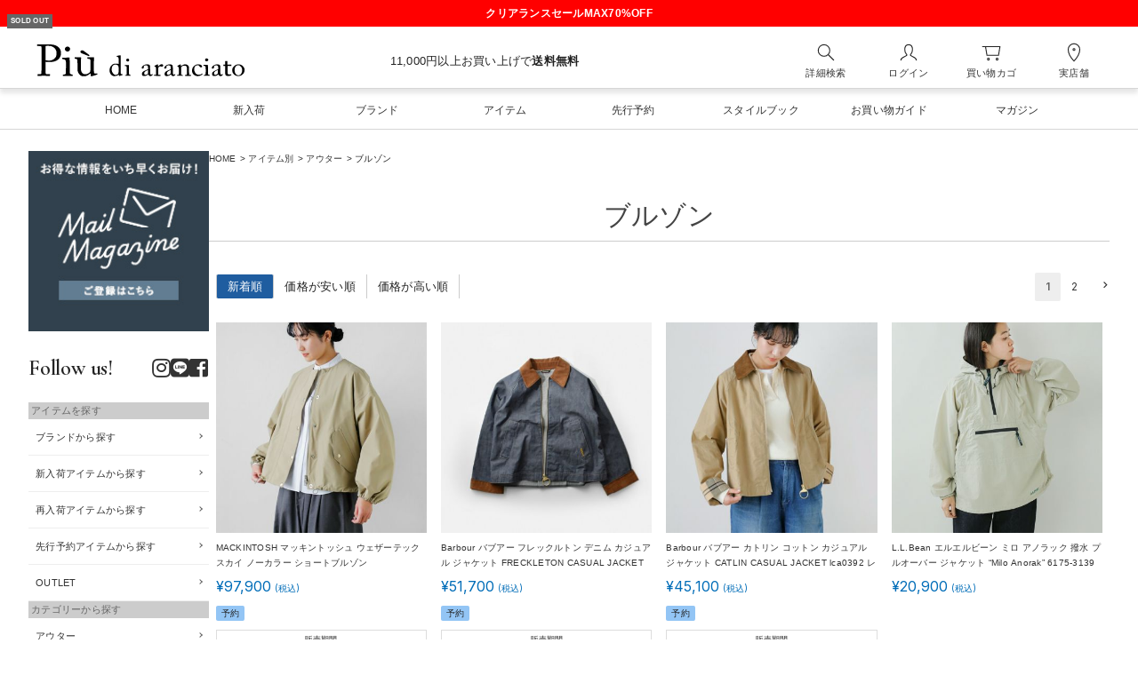

--- FILE ---
content_type: text/css
request_url: https://www.piudi.jp/s/css/piu_main.css
body_size: 5775
content:
@charset "utf-8";


@import url("../assets/css/tmpl_header.css");
@import url("../assets/css/tmpl_footer.css");
@import url("../assets/css/parts_btn.css");



* {
    font-size: 13px;
    font-family: "メイリオ", "Meiryo", "ヒラギノ角ゴ Pro W3", "Hiragino Kaku Gothic Pro", "ＭＳ Ｐゴシック", "MS PGothic", Sans-Serif;
    margin: 0;
    padding: 0;
    word-break: break-word;

}

body {

    letter-spacing: 0.025rem;
    background: #FFF;
}

ul {
    list-style: none;
}

a:link,
a:visited,
a:hover,
a:active {
    color: #333;
    text-decoration: none;
}


a:hover {
    text-decoration: none;
    transition-property: all;
    transition-duration: 0.2s;
    transition-timing-function: linear;
    transition-delay: 0s;
    opacity: 0.7;
}


.tac {
    text-align: center;
}



@media screen and (min-width:1024px) {

    .dispPC {
        display: block;
    }

    .dispSP {
        display: none;
    }


    header.dispPC {
        padding: 1.6rem 0 .8rem;
        margin-bottom: .2rem;
    }


}




@media (min-width: 767.98px) and (max-width: 1023px) {

    .dispPC {
        display: block;
    }

    .dispSP {
        display: none;
    }

    header.dispPC {
        padding: 1.6rem 0 .8rem;
        margin-bottom: .2rem;
    }


}


@media (max-width: 767.98px) {

    nav.gnav,
    .dispPC {
        display: none;
    }

    .dispSP {
        display: block;
    }


    /* メニューオープン時に背景をぼやかす */
    body.backposition .footer,
    body.backposition .fs-l-main,
    body.backposition .gnav,
    body.backposition .header_news,
    body.backposition .header,
    body.backposition .header2,
    body.backposition .header3,
    body.backposition .bNavi,
    body.backposition .main_contents {
        filter: blur(8px);
    }



}



/* マージン */
.mB10 {
    margin-bottom: 10px
}

.mB20 {
    margin-bottom: 20px
}

.mB30 {
    margin-bottom: 30px
}

.mB40 {
    margin-bottom: 40px
}

.mB50 {
    margin-bottom: 50px
}

.mB60 {
    margin-bottom: 60px
}

.mB80 {
    margin-bottom: 80px
}


.mB100 {
    margin-bottom: 100px
}

.mL10 {
    margin-left: 10px
}

.mL20 {
    margin-left: 20px
}

.mL30 {
    margin-left: 30px
}

.mL40 {
    margin-left: 40px
}

.mL50 {
    margin-left: 50px
}

.mL60 {
    margin-left: 60px
}

.mL80 {
    margin-left: 80px
}

.mT10 {
    margin-top: 10px
}

.mT20 {
    margin-top: 20px
}

.mT30 {
    margin-top: 30px
}

.mT40 {
    margin-top: 40px
}

.mT50 {
    margin-top: 50px
}

.mT60 {
    margin-top: 60px
}

.mT80 {
    margin-top: 80px
}


.mT100 {
    margin-top: 100px
}

.mAuto {
    margin-left: auto;
    margin-right: auto;
}

/* 行揃え */
.taC {
    text-align: center;
}

.taR {
    text-align: right;
}

.taL {
    text-align: left;
}


/* テキスト装飾 */
.fwB {
    font-weight: bold;
}

.red {
    color: #ff0000;
}


/* リスト前 →アイコン */

.ico-arrow::before,
.ico-arrow::after {
    position: absolute;
    top: 0;
    bottom: 0;
    left: 0;
    margin: auto;
    content: "";
    vertical-align: middle;
}

.ico-arrow__attached::before {
    left: 0rem;
    width: .8rem;
    height: 1px;
    background: #999;
}

.ico-arrow__attached::after {
    left: .4rem;
    width: 0.3rem;
    height: 0.3rem;
    border-top: 1px solid #999;
    border-right: 1px solid #999;
    -webkit-transform: rotate(45deg);
    transform: rotate(45deg);
}


/* CLOSEアイコン */
.SP_menu .ico-close {
    left: 0rem;
    top: 0rem;
}

.ico-close {
    position: absolute;
    width: 4rem;
    height: 4rem;
    border-radius: 50%;
    cursor: pointer;
    z-index: 1000;
    background: #222;
    opacity: 0.7;
}

.ico-close__inner {
    position: relative;
    padding: 1rem;
}

.ico-close__inner span {
    position: absolute;
    width: 50%;
    height: 1px;
    background-color: #fff;
}

.ico-close__inner span:nth-child(1) {
    top: 1.9rem;
    left: 1rem;
    transform: rotate(45deg);
}

.ico-close__inner span:nth-child(2) {
    top: 1.9rem;
    left: 1rem;
    transform: rotate(-45deg);
}





/****************

main

****************/


.main_contents {
    display: flex;
    width: 95%;
    max-width: 1216px;
    margin: 0 auto;
    align-items: flex-start;
    flex-direction: row-reverse;
    justify-content: space-between;
    gap: 4rem;
}


.main_contents_left {
    clear: both;
    margin: 2.4rem 0 0 0;
    width: 20%;
}

.main_contents_right {
    width: 100%;
    margin-top: 2.4rem;
}




@media (max-width: 767.98px) {
    .main_contents {
        display: block;
        margin: 0 auto;
        width: 100%;
    }


    .leftmenu {
        padding-bottom: 90px;
    }

}



/* -------------------------

レイアウト

------------------------- */




.l_itemType {
    margin: 4.8rem 0 0;
}

.l_bnrType {
    margin: 5.6rem 0 7.2rem !important;
}


.l_contents,
.l_feature {
    margin: 0 0 2.4rem;
}

.l_saleitem,
.l_ranking,
.l_newItem {
    margin: 0 0 8rem;
}


/* 5カラム */
.l_row_colXL {
    display: grid;
    grid-template-columns: repeat(5, 1fr);
    grid-column-gap: 2.4rem;
}

/* 4カラム */
.l_row_colL {
    display: grid;
    grid-template-columns: repeat(4, 1fr);
    grid-column-gap: 2.4rem;
}

/* 3カラム */
.l_row_colM {
    display: grid;
    grid-template-columns: repeat(4, 1fr);
    grid-column-gap: 2.4rem;
}

/* 3カラム */

.l_row_colMS {
    display: grid;
    grid-template-columns: repeat(3, 1fr);
    grid-column-gap: 2.4rem;
}

/* 2カラム */
.l_row_colS {
    display: grid;
    grid-template-columns: repeat(2, 1fr);
    grid-column-gap: 2.4rem;
}


@media (min-width: 767.98px) and (max-width: 1023px) {


    .l_row_colXL {
        grid-template-columns: repeat(3, 1fr);
        grid-column-gap: 1.6rem;
    }

    .l_row_colL,
    .l_row_colM {
        grid-template-columns: repeat(2, 1fr);
        grid-column-gap: 1.6rem;
    }

    .l_row_colMS,
    .l_row_colM {
        grid-template-columns: repeat(3, 1fr);
        grid-column-gap: 2.4rem;
    }

    .l_row_colS {
        grid-template-columns: 1fr;
    }


    .l_bnrType {
        margin: 5.6rem 1.6rem 7.2rem !important;
    }
}



@media (max-width: 767.98px) {

    .l_itemType {
        margin: 4.8rem 1.6rem 0;
    }


    .l_bnrArea,
    .l_contents {
        margin: 0 1.6rem 2.4rem;
    }

    .l_feature {
        margin: 0 1.6rem 2.4rem;
    }


    .l_row_colXL {
        grid-template-columns: repeat(2, 1fr);
        grid-column-gap: 1.6rem;
    }

    .l_row_colL {
        grid-template-columns: repeat(2, 1fr);
        grid-column-gap: 1.6rem;
    }


    .l_row_colM {
        grid-template-columns: repeat(2, 1fr);
        grid-column-gap: 1.6rem;
    }


    .l_row_colMS,
    /*  .l_contents .l_row_colM,*/
    .l_row_colS {
        grid-template-columns: 1fr;
    }

    .l_bnrType {
        margin: 5.6rem 1.6rem 7.2rem !important;
    }
}

#contents-list {
    margin-top:1.6rem;
}



/* ------------------------

商品詳細　フリックバージョン

------------------------ */

.fs-c-productCarouselMainImage__expandButton {
    display: none;
}


/* カルーセルのサムネイルの幅を指定 */
.fs-c-productCarouselMainImage__thumbnailList>li {
    flex-basis: 50px;
    flex-shrink: 0;
    margin: 0 .8rem 0 0;
}


.fs-c-slick.slick-slider {
    max-width: 800px;
    margin: 0 auto;
}


/* prevnext 位置を調整 */

.fs-c-slick .slick-prev {
    left: 0;
}

.fs-c-slick .slick-next {
    right: 0;
}

.slick-disabled {
    display: none;
}



.fs-c-slick .slick-next,
.fs-c-slick .slick-prev {
    width: 4rem;
    height: 4rem;
}

.fs-c-slick .slick-prev:before,
.fs-c-slick .slick-next:before {
    font-size: 4rem;
}

.slick-next.slick-arrow.slick-disabled,
.slick-prev.slick-arrow.slick-disabled {
    display: none;
    opacity: 0;
}



/* PC */
@media screen and (min-width:1024px) {

    /* スライダーの内容を上書き */
    .fs-c-productCarouselMainImage__image img {
        max-height: 700px;
    }

    /* current以外は半透明にする */
    .hero-slider__wrap .slick-track .slick-slide {
        opacity: 0.25;
    }

    .slick-track .slick-slide.slick-current {
        opacity: 1;
    }

    .fs-c-productCarouselMainImage__thumbnailList {
        flex-wrap: wrap;
    }

}

/* tablet */
@media (min-width: 767.98px) and (max-width: 1023px) {

    /* スライダーの内容を上書き */
    .fs-c-productCarouselMainImage__image img {
        max-height: 700px;
    }

    .fs-c-productCarouselMainImage__thumbnailList {
        flex-wrap: wrap;
    }

}

@media (max-width: 767.98px) {

    /* yscrollを非表示 */
    .fs-c-productCarouselMainImage__thumbnailList {
        overflow-y: hidden;
    }

    /* スマホ時　上下中央に寄せる */
    .fs-c-slick .slick-slide:first-child img {
        /*margin-top: 10%;*/
    }


    .fs-c-slick .slick-next,
    .fs-c-slick .slick-prev {
        width: 2rem;
        height: 2rem;
    }

    .fs-c-slick .slick-prev:before,
    .fs-c-slick .slick-next:before {
        font-size: 2rem;
    }

    .l_block {
        width: 95%;
        margin: 0 auto;
    }

}




/* 見出し */
.heading {
    color: #444;
    padding: 2rem 0 1rem 0;
    font-size: 3rem;
    margin-bottom: 2rem;
    border-bottom: 1px solid #ccc;
    width: 100%;
    text-align: center;
}


@media (max-width: 767.98px) {
    .heading {
        padding: 1rem 0 1rem 0;
        font-size: 2rem;
    }
}


/* ------------------------

  ブランドカテゴリーページ

------------------------ */

.brandComment {
    width: 100%;
    margin-bottom: 5.6rem;
}


.brandComment__pict {
    margin: 0 auto 2rem;
    padding: 0 8px 0;
    text-align: center;
    width: 100%;
    max-width: 800px;
}

.brandComment__maincopy {
    text-align: center;
    font-size: 2rem;
    color: #444;
}


.brandComment__maincopy>.brandComment__copy {
    margin-top: 2rem;
}

.brandComment__copy {
    padding: 0 8px 0;
    line-height: 1.8;
}


@media (max-width: 767.98px) {

    .brandComment {
        width: 95%;
        margin: 0 auto 3.2rem;
    }

    .brandComment__maincopy {
        font-size: 1.4rem;
        margin-bottom: .2rem;
    }

}



#brand-container {
    width: 100%;
    margin-bottom: 3rem;
}

#brand-contents {
    width: 95%;
    margin: 0 auto;
}

#brand-contents .main-image {
    margin-bottom: 2rem;
    text-align: center;
    clear: both;
}

#brand-contents .main-image img {
    width: 100%;
    max-width: 730px;
}

#brand-contents .caption b,
#brand-contents .caption h3 {
    font-size: 1.8rem;
    font-weight: bold;
    line-height: 3rem;
    margin-bottom: 1rem;
    text-align: center !important;
}

#brand-contents .caption p {
    font-size: 1.4rem;
    line-height: 2.4rem;
    text-align: left;
}

/* ------------------------

    商品詳細

------------------------ */

/* 商品名 */
.fs-c-productNameHeading__name {
    font-size: 1.8rem;
    line-height: 2.2rem;
}


/* 商品名上＞ブランドリンク */

.fs-c-productNameHeading__brandname {
    margin: 1rem 0 -1rem 0;
}

.fs-c-productNameHeading__brandname a {
    color: #006db8;
}


/* 項目選択肢パーツ */

.fs-c-productSelection {
    background: #eee;
    margin-top: 2rem;
    padding-bottom: 2rem;
}

.fs-c-productSelection dt {
    font-weight: normal;
    background: none;
    padding: 1.6rem 1.6rem 0;
}


.fs-c-productSelection dt:before {
    content: "\f06a";
    font-size: 1.6rem;
    font-family: "Font Awesome 5 Free";
    font-weight: 600;
    color: #006db8;
}

.fs-c-productSelection dd {
    font-weight: normal;
    background: none;
    padding: 1.2rem 1.6rem 0;
}



select.fs-c-dropdown__menu:focus {
    border: 1px solid #000;
}

select.fs-c-dropdown__menu {
    font-size: 16px;
    border-radius: .2rem;
    padding: 1rem 6rem 1rem 1rem;
    min-height: inhert;
}


/* 項目別選択肢　エラー表示 */

.iziToast.iziToast-color-red {
    background: #ffecec;
    border: 1px solid #ff0000;
}

.iziToast>.iziToast-body .iziToast-message {
    font-size: 1.2rem;
    color: #ff0000;
}

.iziToast-progressbar {
    display: none;
}

/* 商品マーク */

#fs_ProductDetails .fs-c-productMarks {
    margin: 0;
}

/* 商品名 */
#fs_ProductDetails .fs-c-productNameHeading {
    margin-bottom: .6rem;
}

/* ポイント */
#fs_ProductDetails .fs-c-productPointDisplay {
    background: none;
    color: #3c3c3c;
    padding: 0;
    font-weight: normal;
}

#fs_ProductDetails .fs-c-variationAndActions {
    margin-top: 2rem;
}

#fs_ProductDetails .fs-c-productPointDisplay__quantity {
    font-weight: normal;
}


/* 価格 */

.fs-c-productPrice.fs-c-productPrice--selling .fs-c-price__value:after {
    content: "(税込)";
    font-size: 1rem;
    padding-left: .4rem;
}


.fs-c-productNumber {
    border: 0;
    margin-top: -.8rem;
    padding: 0;
}


.fs-c-productNumber .fs-c-productNumber__number {
    font-weight: normal;
}




/* ページの注意書き 240213追加 */

.pageAttention>* {
    font-size: 1.1rem;
    color: #333;
}

.pageAttention dt {
    font-weight: bold;
    margin: 1.6rem 0 .4rem 0;
}

.pageAttentionLink a {
    font-size: 1.1rem;
    color: #333;
}

.pageAttention.noShipping dt,
.pageAttention.noShipping dd {
    color: #c00;
}





/* ------------------------
    商品価格
------------------------ */


/* 通常価格 */
body.fs-body-product .fs-c-productPrice--listed {
    display: none;
}

body.fs-body-product .fs-c-productPrice--selling .fs-c-productPrice__main {
    font-size: 2rem;
}

body.fs-body-product .fs-c-price__value,
body.fs-body-product .fs-c-price__currencyMark {
    font-size: 1.2em;
}

.fs-body-product .fs-c-productPrice__main__label {
    font-size: .8em;
}



/* セール時 通常価格 */
/*
#saleItem .fs-c-productPrice--listed {
  display: inline-block;
  font-size: 1.8rem;
}

#saleItem .fs-c-productPrice--listed .fs-c-price {
  display: inline-block;
  text-decoration: line-through;
}

#saleItem .fs-c-productPrice--listed .fs-c-productPrice__main {
  font-size: .6em;
  display: inline;
}

#saleItem .fs-c-productPrice--listed .fs-c-productPrice__main__label {
  font-size: 1.2em;
}
*/

/* セール時 販売価格 */
/*
#saleItem .fs-c-productPrice--selling .fs-c-price__value,
#saleItem .fs-c-productPrice--selling .fs-c-price__currencyMark {
  color: #ff0000;
}


.ico--offmark {
  background: #ff0000;
  font-weight: bold;
  color: #fff;
  display: inline-block;
  font-size: 1.2rem;
  line-height: 1;
  padding: 4px 8px;
}
*/


/* -------------------- 

ページ下部 ＞ お問い合わせ パーツ

-------------------- */

.inquiryBlock {
    width: 100%;
    margin: 0 auto;
    padding: .8rem;
    text-align: center;
    border: 4px solid #ccc;
}


#basicInfo dl.inquiryBlockInner {
    margin: 0 auto;
    align-items: center;
}



#basicInfo dl.inquiryBlockInner dt,
#basicInfo dl.inquiryBlockInner dd {
    display: inline-block;
    margin-bottom: 0;
    padding: 1.6rem;
}


#basicInfo dl.inquiryBlockInner dt {
    font-size: 2rem;
    white-space: nowrap;
    text-align: right;
}

a.inquiryBtn {
    display: block;
    padding: 1rem 4rem;
    border-radius: .2rem;
    background-color: #333;
    color: #fff;
    border: 0;
    font-weight: bold;
    width: 100%;
    max-width: 300px;
    cursor: pointer;
}



@media (min-width: 767.98px) and (max-width: 1023px) {


    #basicInfo dl.inquiryBlockInner {
        padding: 2.4rem;
    }

    #basicInfo dl.inquiryBlockInner dt,
    #basicInfo dl.inquiryBlockInner dd {
        padding: .8rem 1.6rem;
    }


}


@media (max-width: 767.98px) {



    #basicInfo dl.inquiryBlockInner {
        padding: 1.6rem .8rem 2.4rem;
    }

    #basicInfo dl.inquiryBlockInner dt,
    #basicInfo dl.inquiryBlockInner dd {
        padding: .8rem 1.6rem;
    }

    a.inquiryBtn {
        margin: 0 auto;
    }



}




/* --------------------

商品グループ

-------------------- */


/* サブグループ リンク */


.fs-c-subgroupList {
    box-sizing: border-box;
    list-style: none;
    padding: 0;
    display: flex;
    align-items: stretch;
    flex-wrap: wrap;
    margin: 8px 0;
    row-gap: .8rem;
    column-gap: .8rem;
}

.fs-c-subgroupList__item {
    margin: 0;
}

.fs-c-subgroupList__link {
    letter-spacing: 0;
    display: inline-block;
    background-color: #fff;
    border-radius: .2rem;
    border: 1px solid #02467a;
    padding: .6rem .8rem;
    transition-duration: 0.2s;
}


/* 並び替え：ページャーパーツ 上書き */

.fs-c-productList__controller {
    width: 100%;
    margin: 0 8px;
    align-items: baseline;
}

.fs-c-sortItems__label {
    display: none;
}

.fs-c-sortItems {
    border: 0;
    border-left: 0;
    font-size: .8rem;
}

.fs-c-sortItems__list li:first-child {
    border-left: 1px solid #ccc;
}

.fs-c-sortItems__list li {
    border-right: 1px solid #ccc;
}

.fs-c-sortItems__list__item.is-active {
    border-radius: .2rem;
}

.fs-c-sortItems__list__item__label {
    margin: .2rem .4rem;
    padding: .2rem .8rem;
    color: #fff;
}

/* ページネーション */

.fs-c-pagination__item {
    font-family: "Inter", sans-serif;
    font-size: 1.2rem;
    padding: 1rem 1.2rem;
    line-height: 1;
    text-decoration: none;
    color: #666;
}

.fs-c-pagination__item.is-active {
    font-size: 1.2rem;
    padding: 1rem 1.2rem;
    font-weight: bold;
    line-height: 1;
    position: relative;
    background: #eee;
    border-radius: 2px;
    color: #666;
}

.fs-c-pagination__item.fs-c-pagination__item--next,
.fs-c-pagination__item.fs-c-pagination__item--prev {
    font-size: 1.6rem;
}


/* スマホ */
@media (max-width: 767.98px) {

    .fs-c-subgroup {
        width: 95%;
        margin: 0 auto;
    }

    .fs-c-productList__list {
        width: 98%;
        margin: 0 auto;
    }

    .fs-c-productList__controller {
        width: 98%;
        margin: 0 auto;
    }

    .fs-c-productList__controller {
        display: block;
    }

    .fs-c-sortItems__list,
    .fs-c-listControl {
        justify-content: center;
        border: 0;
    }


}


/* SOLDOUT 表示 */
.fs-c-productList__list__item.fs-c-productListItem:has(.fs-c-productListItem__outOfStock) {
    position: relative;
}

.fs-c-productListItem__outOfStock.fs-c-productListItem__notice.fs-c-productStock {
    position: absolute;
    left: 8px;
    top: 16px;
}

.fs-c-productListItem__outOfStock.fs-c-productListItem__notice.fs-c-productStock {
    font-size: .8rem;
    font-weight: bold;
    color: #fff;
    border: 0;
    background: #666;
    margin: 0;
}





/* お気に入りボタンの色変更 */
.fs-c-button--particular.fs-c-button--removeFromWishList--icon::before {
    color: #ff7683;
}


/* スキミング対応 特定ページで商品検索を非表示 */
.fs-body-my-addressbook .hNavi__item--search,
.fs-body-cart-login .hNavi__item--search,
.fs-body-auth .hNavi__item--search,
.fs-body-customerDetails .hNavi__item--search,
.fs-body-checkout .hNavi__item--search,
.fs-body-checkout-multi .hNavi__item--search,
.fs-body-checkout-amazon .hNavi__item--search,
.fs-body-checkout-subscribe .hNavi__item--search,
.fs-body-checkout-multiAddress .hNavi__item--search,
.fs-body-checkout-multiAddress-confirm .hNavi__item--search,
.fs-body-checkout-multiAddress-options .hNavi__item--search,
.fs-body-register .hNavi__item--search,
.fs-body-register-verification .hNavi__item--search,
.fs-body-forgotPassword .hNavi__item--search,
.fs-body-resetPassword .hNavi__item--search,
.fs-body-login .hNavi__item--search,
.fs-body-my-orders-details .hNavi__item--search,
.fs-body-my-addressbook-edit .hNavi__item--search,
.fs-body-my-addressbook-new .hNavi__item--search,
.fs-body-my-account-password .hNavi__item--search,
.fs-body-my-account-settings .hNavi__item--search,
.fs-body-my-account-settings-edit .hNavi__item--search,
.fs-body-my-account-delete .hNavi__item--search,
.fs-body-my-cards .hNavi__item--search,
.fs-body-wishlist-login .hNavi__item--search,
.fs-body-my-linkedAccounts .hNavi__item--search,
.fs-body-line-login .hNavi__item--search {
    display: none;
    cursor: default;
}

--- FILE ---
content_type: text/css
request_url: https://www.piudi.jp/s/assets/css/parts_saleprice.css
body_size: 651
content:
@charset "utf-8";



/* -----------------------

商品詳細／商品グループ　共通

----------------------- */

/* 商品タグ[SALE]がついているときのみ表示 */

.fs-l-productLayout.fs-system-product .price__offrate,
.fs-c-productList__list__item.fs-c-productListItem .price__offrate {
  display: none;
}

.fs-l-productLayout.fs-system-product:has(.productMark--sale) .price__offrate,
.fs-c-productList__list__item.fs-c-productListItem:has(.productMark--sale) .price__offrate {
  display: inline;
  padding-left: .4rem;
}

/*
body.fs-body-product .fs-c-productList__list__item.fs-c-productListItem:has(.productMark--sale) .fs-c-productPrice.fs-c-productPrice--listed {
  display: block;
}
*/


/* -----------------------

商品グループ

----------------------- */

/* 商品タグ[SALE]がついているときのみ実行 */

body.fs-body-my-wishlist .fs-c-productList__list__item.fs-c-productListItem:has(.productMark--sale) .fs-c-productPrice.fs-c-productPrice--selling .fs-c-price__currencyMark,
body.fs-body-my-wishlist .fs-c-productList__list__item.fs-c-productListItem:has(.productMark--sale) .fs-c-productPrice.fs-c-productPrice--selling .fs-c-price__value,
body.fs-body-my-wishlist .fs-c-productList__list__item.fs-c-productListItem:has(.productMark--sale) .fs-c-productPrice.fs-c-productPrice--selling .price__offrate,
body.fs-body-category .fs-c-productList__list__item.fs-c-productListItem:has(.productMark--sale) .fs-c-productPrice.fs-c-productPrice--selling .fs-c-price__currencyMark,
body.fs-body-category .fs-c-productList__list__item.fs-c-productListItem:has(.productMark--sale) .fs-c-productPrice.fs-c-productPrice--selling .fs-c-price__value,
body.fs-body-category .fs-c-productList__list__item.fs-c-productListItem:has(.productMark--sale) .fs-c-productPrice.fs-c-productPrice--selling .price__offrate {
  color: #ff0000;
}


/* -----------------------

商品詳細

----------------------- */

/* 商品タグ[SALE]がついているときのみ実行 */

body.fs-body-product .fs-l-productLayout.fs-system-product:has(.productMark--sale) .fs-c-productPrices.fs-c-productPrices--productDetail {
  display: grid;
  grid-template-columns: auto 1fr;
  align-items: baseline;
  grid-column-gap: .8rem;
}

body.fs-body-product .fs-l-productLayout.fs-system-product:has(.productMark--sale) .fs-c-productPrice--listed {
  display: inline-block !important;
  text-decoration: line-through;
}


body.fs-body-product .fs-l-productLayout.fs-system-product:has(.productMark--sale) .fs-c-productPrice.fs-c-productPrice--selling .fs-c-price__currencyMark,
body.fs-body-product .fs-l-productLayout.fs-system-product:has(.productMark--sale) .fs-c-productPrice.fs-c-productPrice--selling .fs-c-price__value,
body.fs-body-product .fs-l-productLayout.fs-system-product:has(.productMark--sale) .fs-c-productPrice.fs-c-productPrice--selling > * {
  color: #ff0000;
}















--- FILE ---
content_type: text/css
request_url: https://www.piudi.jp/s/assets/css/tmpl_header.css
body_size: 3028
content:
@charset "utf-8";

/* ヘッダー / サイドナビ / ナビゲーション関連



/* -------------------- 

［ PC ］header

-------------------- */



header {
  width: 100%;
  border-bottom: 1px solid #d6d6d6;
  /*  padding-top:2rem;
  padding-bottom: 1rem;*/
  box-shadow: 0px 5px 5px 0px rgb(0 0 0 / 10%);
  margin-bottom: .2rem;
  padding: 0;
  margin: 0;
}

.header__wrap {
  width: 100%;
  max-width: 1216px;
  /* add */
  margin: 0 auto;
  display: flex;
  align-items: center;
  justify-content: space-between;
}


.header__column--logo {
  width: 25%;
  margin-left: 0.5%;
}


.header__column--copy {
  width: 25%;
  text-align: center;
}

.header__column--hNavi {
  width: 50%;
  max-width: 500px;
}

.shopLogo {
  margin: 0;
  max-width: 240px;
}


/* ヘッダー 右上 ナビゲーション */

.hNavi {
  display: flex;
  align-items: flex-end;
  justify-content: flex-end;
  cursor: pointer;
}

.hNavi__item {
  width: 80px;
  text-align: center;
  margin-left: 1em;
}

.hNavi__item a {
  display: block;
}

.hNavi__item--search span,
.hNavi__item--shop span,
.hNavi__item--shop span,
.hNavi__item--cart span,
.hNavi__item--login span,
.hNavi__item--logout span {
  font-size: 1.1rem;
}


.hNavi__item img {
  display: block;
  max-width: 2em;
  margin: 0 auto;
}

.hNavi__item a:link {
  text-decoration: none;
}


.hNavi__item--search img:hover,
.hNavi__item--search ._button._open:hover {
  opacity: 0.7;
}


.hNavi__item--search ._button._open {
  background: url(https://aranciato.itembox.design/item/common/ico_search.svg?t=20240424165516) no-repeat center -2px;
  background-size: 26px 26px;
  padding-top: 26px;
  font-size: 1.1rem;
}



/* -------------------- 

［ SP ］ボトムナビ

-------------------- */


.bNavi__item {
  width: 25%;
  padding: 4px;
  text-align: center;
  cursor: pointer;
}

.bNavi__item img {
  display: block;
  max-width: 2em;
  margin: 0 auto;
}

.bNavi__item--home a span,
.bNavi__item--search a span,
.bNavi__item--magazine a span,
.bNavi__item--cart a span,
.bNavi__item--menu span {
  padding-top: 2px;
  font-size: 1rem;
}


.bNavi__item--search ._button._open {
  background: url(https://aranciato.itembox.design/item/common/ico_search.svg?t=20240424165516) no-repeat center -2px;
  background-size: 26px 26px;
  padding-top: 26px;
  font-size: 1rem;
}


.bNavi__item a:link {
  text-decoration: none;
}



.bNavi {
  display: none;
}



/* -------------------- 

［ PC ］グローバルナビゲーション

-------------------- */



nav.gnav {
  width: 100%;
  border-bottom: 1px solid #d6d6d6;

}

nav.gnav ul {
  width: 90%;
  max-width: 1216px;
  margin: 0 auto;
  display: grid;
  grid-template-columns: repeat(8, 1fr);
}


nav.gnav ul li a {
  display: block;
  width: 100%;
  padding: 1.2rem;
  text-align: center;
}


nav.gnav ul li a:hover {
  text-decoration: none;
}


nav.gnav ul li a span {
  font-size: 1.2rem;
}





@media (min-width: 767.98px) and (max-width: 1023px) {

  .header__column--logo {
    margin-left: 1.6rem;
  }

}



/* -------------------- 

［ SP ］header

-------------------- */


@media (max-width: 767.98px) {

  .header__wrap {
    margin-top: .8rem;
    justify-content: center;
    align-items: center;
  }

  .header {
    margin-top: 10px;
  }

  .header__column--logo {
    width: 200px;
    margin: 0 auto;
  }


  .header__column--copy,
  .header__column--hNavi {
    display: none;
  }



  nav.gnav ul {
    width: 98%;
    margin: 0 auto;
    display: grid;
    grid-template-columns: repeat(4, 1fr);
  }


  nav.gnav ul li a {
    padding: .8rem 1rem;
  }



  .bNavi {
    display: flex;
    width: 100%;
    padding: 2px 0 0 0;
    position: fixed;
    z-index: 990;
    bottom: 0;
    right: 0;
    overflow-x: hidden;
    background: #d4d4d4;
    align-items: baseline;
  }



  /* -------------------- 

	［ SP ］leftmenu

	-------------------- */


  .leftmenu {
    /*    width: 100%;*/
    margin-left: 4rem;
    background: #fff;
  }

  .leftmenu a:link {
    text-decoration: none;
  }

  .leftmenu__section {
    border-bottom: 1px solid #ccc;
    margin-bottom: .2rem;
  }

  .leftmenu__txt {
    margin: 0;
    padding: 0 1rem 1rem 1.4rem;
  }

  .leftmenu__heading {
    text-align: left;
    font-size: 1.2em;
    padding: 2rem 1rem 1.2rem 1.4rem;
  }


  .leftmenu__list li a {
    display: block;
    padding: 1rem 1rem 1rem 1.4rem;
  }

  .leftmenu__list li a:hover {
    background: #f9f9f9;
  }


  /* -------------------------

    SPのみ　ヘッダー

    ------------------------- */

  .header {
    width: 100%;
    max-width: 100%;
    padding-bottom: .8rem;
  }


  .header .header__wrap {
    width: 94%;
    margin: 0 auto;
    display: flex;
    justify-content: space-between;
    align-items: baseline;
  }


  .header .header__column--mypage img {
    width: 70%;
  }


  .header .header__column--logo {
    max-width: 180px;
  }

  .header .header__column--cart {
    text-align: right;
  }

  .header .header__column--cart img {
    width: 70%;
  }



  /* -------------------------

    SPのみ　ヘッダーナビゲーション（ブランドから探す／アイテムから探す）

    ------------------------- */

  .gnav {
    width: 100%;
    background-color: #eee;
    display: grid;
    grid-template-columns: 50% 50%;
    border-bottom: 1px solid #d5d5d5;
  }

  .gnav .gnav__item {
    text-align: center;
  }


  .gnav .gnav__item a {
    color: #444;
    font-size: 1.2rem;
    display: block;
    padding: 1.2rem 0;

  }

  .gnav .gnav__item:first-child {
    border-right: 1px solid #d5d5d5;
  }



}



.backposition .overlay {
  background-color: #000;
  cursor: pointer;
  height: 100vh;
  left: 0;
  opacity: 0;
  position: fixed;
  top: 0;
  /*transition: all 0.6s;*/
  /*visibility: hidden;*/
  width: 100vw;
  z-index: 100;
}

.SP_menu {
  display: none;
  position: fixed;
  z-index: 999;
  top: -1%;
  right: 0;
  width: 90%;
  transition: .5s;
  /*    background: #fff;*/
  -webkit-overflow-scrolling: touch;
  overflow: scroll;
  height: 100%;
}

.open {
  display: block;
  -webkit-transform: translateX(0%);
  transform: translateX(0%);
  /*メニューを元の位置へ戻す*/
}

.fixed {
  position: fixed;
  width: 100%;
  height: 100%;
}







/*--------------------

left - sidenav

--------------------*/

.SP_menu {
  top: 0;
}

.sideNav {
  margin-top: 2rem;
  margin-bottom: 2rem;
}

.sideNav__block h2 {
  font-size: 1.1rem;
  padding: .3rem;
  background-color: #ccc;
  color: #666;
  text-align: left;
}


.sideNav__list {
  position: relative;
}

.sideNav__list li {
  background: #fff;
  border-bottom: 1px solid #eee;
}


.sideNav__list li:hover {
  background: #f5f5f5;
}

.sideNav__list li a {
  color: #333;
  display: block;
  position: relative;
  font-size: 1.1rem;
  padding: 1.2rem 0 1.2rem .8rem;
}


.account__box {
  padding: .8rem;
  display: grid;
  grid-template-columns: 1fr 5fr;
  align-items: center;
  border-bottom: 1px solid #eee;
  background: #fff;
}



.account__name {
  padding-top: .8rem;
}

.account__name b {
  font-size: 1.6rem;
}

.account__points {
  font-size: 1.1rem;
}

.sideNav__list>li a {
  display: block;
}


ul.sideNav__list--second {
  visibility: hidden;
  opacity: 0;
  z-index: 1;
}

ul.sideNav__list--third {
  visibility: hidden;
  opacity: 0;
}

.sideNav__list>li:hover {
  -webkit-transition: all .5s;
  transition: all .5s;
}

li.sideNav__multi ul.sideNav__list--second li {
  background-color: #f5f5f5;
}

li.sideNav__multi ul.sideNav__list--second li:hover {
  background-color: #eee;
}


li.sideNav__multi ul.sideNav__list--second li ul.sideNav__list--third li {
  background-color: #eee;
}

li.sideNav__multi ul.sideNav__list--second li ul.sideNav__list--third li:hover {
  background-color: #e5e5e5;
}

.sideNav__list>li.sideNav__multi,
li.sideNav__multi ul.sideNav__list--second li,
li.sideNav__multi ul.sideNav__list--second li ul.sideNav__list--third li {
  position: relative;
}

li.sideNav__multi ul.sideNav__list--second {
  position: absolute;
  top: -1px;
  left: 100%;
  width: 100%;
  -webkit-transition: all .2s ease;
  transition: all .2s ease;
}

li.sideNav__multi:hover ul.sideNav__list--second,
li.sideNav__multi ul.sideNav__list--second li:hover ul.sideNav__list--third {
  visibility: visible;
  opacity: 1;
}


li.sideNav__multi ul.sideNav__list--second li ul.sideNav__list--third {
  position: absolute;
  top: -1px;
  left: 100%;
  width: 100%;
  -webkit-transition: all .2s ease;
  transition: all .2s ease;
  opacity: 0;
}

.sideNav__list li a:after {
  position: absolute;
  content: '';
  display: inline-block;
  width: .4rem;
  height: .4rem;
  top: 1.7rem;
  right: .8rem;
  border-right: 1px solid #666;
  border-top: 1px solid #666;
  -webkit-transform: rotate(45deg);
  -ms-transform: rotate(45deg);
  transform: rotate(45deg);
}

.snsListWrap {
  display: grid;
  grid-template-columns: 1fr auto;
  align-items: center;
}

.snsListWrap dt {
  margin: 0;
  font-weight: bold;
  font-family: 'Cormorant Garamond', MyYuMinchoM, "游明朝", serif;
  font-size: 2.4rem;
  letter-spacing: -0.02rem;
}



.btnWrap {
  width: 100%;
  max-width: 400px;
  margin: 0 auto;
}


.btnWrap--center {
  text-align: center;
}


.btn--viewAll {
  margin-top: 2.4rem;
  display: block;
  padding: 1rem 1.2rem;
  border: 1px solid #d6d6d6;
  color: #ddd;
  border-radius: .2rem;
  width: 100%;
}

.bnrList li {
  margin-bottom: 2.4rem;
}





@media (min-width: 767.98px) and (max-width: 1023px) {

  .snsListWrap {
    grid-template-columns: 1fr;
    justify-items: center;
    align-items: center;
  }
}

@media (max-width: 767.98px) {


  .btn--viewAll {
    width: 100%;
  }



}




/*****左ナビ*******/

@media (max-width: 767.98px) {

  .main_contents_left {
    display: none;
  }

  .leftmenu {
    position: relative;
  }

  .nav-close {
    position: absolute;
    top: 0;
    right: 0;
    width: 5rem;
    height: 5rem;
    padding: 1.1rem 0 0 1.8rem;
    border-radius: 0 0 0 2px;
    cursor: pointer;
    background-color: #222;
  }

  .nav-close::before {
    content: "\f00d";
    font-size: 2rem;
    font-family: "Font Awesome 5 Free";
    color: #fff;
    font-weight: 600;
  }

}


--- FILE ---
content_type: text/css
request_url: https://www.piudi.jp/s/assets/css/tmpl_footer.css
body_size: 1964
content:
@charset "utf-8";



/* ------------------------

    footer

------------------------ */



.footer {
  letter-spacing: 0.05rem;
  margin-top: 4rem;
  width: 100%;
  background: #f5f5f5;
  padding: 4rem 0 4rem;
}

.footer__wrap {
  width: 95%;
  max-width: 1200px;
  margin: 0 auto;
}


.footer__innerWrap {
  display: flex;
  justify-content: space-between;
  align-items: flex-start;
  padding-bottom: 4rem;
}




.footer__head {
  font-size: 1.4rem;
  margin-bottom: 1rem;
  text-align: left;
  font-weight: bold;
}

.footer__column--howto,
.footer__column--service {
  flex-grow: 1;
}

.footer__shopdetail {
  display: flex;
  justify-content: flex-start;
  flex-wrap: wrap;
  margin-bottom: 1.6rem;
  white-space: nowrap;
}

.footer__shopdetail dt {
  width: 20%;
  white-space: nowrap;
}

.footer__shopdetail dd {
  width: 80%;
  margin-bottom: .6rem;
}



.footer__linkList li {
  margin-right: .6rem;
  margin-bottom: .6rem;
}


.footer__linkList li a {
  position: relative;
  margin-right: .6rem;
  margin-bottom: .6rem;
  padding-left: 1.4rem;
}

.footer__inquiry {
  padding: 1.1rem 0;
}


.footer__inquiry a {
  display: inline-block;
  cursor: pointer;
  padding: 0.7rem 2.4rem 0.7rem;
  border-radius: 0.2rem;
  background-color: #fff;
  color: #333;
  font-size: 1.1rem;
  border: 1px solid #ccc;
}



.footer__column--howto,
.footer__column--service {
  flex-grow: 1;
}

.snsList {
  display: flex;
  gap: 1rem;
  justify-content: flex-start;
}

.snsList li i {
  font-size: 2.4rem;
}

.snsList--footer {
  margin-top: 2rem;
}


.footer__payList {
  width: 60%;
  margin: 1.6rem 0 0 0;
  display: grid;
  grid-template-columns: repeat(6, 1fr);
  grid-row-gap: .8rem;
  justify-items: start;
}




@media screen and (min-width:1024px) {
  .footer__innerWrap {
    margin: 0 1.6rem;
  }
}



/* タブレット */
@media (min-width: 767.98px) and (max-width: 1023px) {
  .footer__innerWrap {
    margin: 0 1.6rem;
  }

}


.footer__column {
  text-align: left;
  margin: 0 1% 0 0;
  width: 29%;
}


.footer__column--shopdetail {
  width: 40%;
}


.footer__block {
  display: flex;
  justify-content: space-between;
}

.footer__block--secondary div {
  width: 50%;
}


.footer__innerWrap--common ul li {
  display: inline-block;
  padding-right: 1rem;
}

.footer__innerWrap--common * {
  font-size: 1rem;
}




/* スマホ */
@media (max-width: 767.98px) {

  .footer {
    padding-top: 1.6rem;
    padding-bottom: 2rem;
  }

  .footer__column--howto {
    display: block;
    width: 100%;
    order: 1;
  }

  .footer__head {
    font-size: 1.1rem;
    margin-bottom: .4rem;
  }

  .footer .dispPC {
    display: none;
  }


  .footer__column--shopdetail {
    order: 2;
    margin-bottom: 0;
  }

  .footer__column--service {
    order: 3;
  }

  .footer__innerWrap {
    display: flex;
    flex-wrap: wrap;
    justify-content: space-between;
    align-items: flex-start;
    padding-bottom: 0rem;
  }



  .footer__column {
    width: 100%;
    margin: 0 0 1.6rem 0;
  }

  .footer__linkList li {
    display: inline-block;
    margin-right: 1rem;
    margin-bottom: 0rem;
  }

  .footer__linkList li a {
    font-size: 1.1rem;
  }

  .footer__shopdetail {
    margin-top: .2rem;
    margin-bottom: 0;
  }

  .footer__shopdetail dt,
  .footer__shopdetail dd a,
  .footer__shopdetail dd {
    font-size: 1.1rem;

  }

  .snsList--footer {
    margin-top: 0;
  }

  .footer__payment {
    text-align: center;
  }

  .footer__payment img {
    width: 90%;
  }

  .footer__payList {
    text-align: left;
  }

  .footer__copyright {
    font-size: .8rem;
    margin-bottom: 7rem;
  }


  .footer__innerWrap--common>* {
    width: 100%;
    font-size: .8rem;
  }

  .footer__innerWrap--common ul {
    margin-bottom: 1.6rem;
  }

  .footer__innerWrap--common ul li {
    display: inline-block;
  }


  .footer__column--howto .footer__linkList li.dispPC,
  .footer__linkList--shop,
  .footer__payList {
    display: none;
  }


}

/* footer お問い合わせモーダル(izimodal) */


.iziModal {
    max-width: 680px !important;
}

.formSelectInner {
    padding: 2rem;
    display: grid;
    grid-template-columns: 1fr 1fr;
}

.formSelect__item {
    padding: 2rem;
    text-align: center;
}


.formSelect__item dt {
    font-weight: bold;
    margin-bottom: .8rem;
}

.formSelect__item .btn {
    display: block;
    padding: 1.2rem 2rem;
    border-radius: .2rem;
    background-color: #333;
    color: #fff;
    border: 0;
    font-weight: bold;
}



@media (max-width: 767.98px) {


  .iziModal {
      width: 90% !important;
      margin:0 auto;
  }


  .formSelectInner {
      display: block;
      text-alignc: center
  }

}


/* ページの上部へ　右下固定版 */


#pagetop--fixed {
  position: fixed;
  width: 4rem;
  height: 4rem;
  bottom: 80px;
  right: 1vw;
  background: #222;
  opacity: 0.7;
  border-radius: 50%;
  z-index: 998;
}


#pagetop--fixed a {
  position: relative;
  display: block;
  padding: 1.8rem 1.6rem;
}

#pagetop--fixed a::before,
#pagetop--fixed a::after {
  position: absolute;
  top: 0;
  bottom: 0;
  left: 0;
  margin: auto;
  content: "";
  vertical-align: middle;
}



#pagetop--fixed a::before {
  left: 1.9rem;
  width: 1px;
  height: 1.5rem;
  top: .2rem;
  background: #fff;
}


#pagetop--fixed a::after {
  left: 1.5rem;
  top: 0rem;
  width: 0.9rem;
  height: 0.9rem;
  border-top: 1px solid #fff;
  border-right: 1px solid #fff;
  -webkit-transform: rotate(-45deg);
  transform: rotate(-45deg);
}



/* ページの上部へ　テキスト版 */
.pagetop--fixed i {
  font-size: 5rem;
}


.pagetop {
  text-align: right;
  padding-top: 4rem;
}

.pagetop::before {
  padding-right: .4rem;
  padding-bottom: -.2rem;
  content: "\f062";
  font-size: 1rem;
  font-family: "Font Awesome 5 Free";
  color: #999;
  font-weight: 600;
}

--- FILE ---
content_type: text/css
request_url: https://www.piudi.jp/s/assets/css/parts_btn.css
body_size: 934
content:
@charset "utf-8";


/* -----------------------

パーツ名__実行内容--状態、箇所

----------------------- */


/* FSの初期設定を上書き */
.fs-c-button--standard {
  border-radius: .2rem;
  box-shadow: none;
  padding: 1.6rem;
  font-size: 1.4rem;
}

.btn--secondary,
.fs-c-button--secondary {
  border-radius: .2rem;
  box-shadow: none;
  min-width: inherit;
  font-size: 1.4rem;
  border: 1px solid #728496;
  background-color: #728496;
}


.btn__delete,
.btn__delete--inModal {}


.btn--primary,
.fs-c-button--primary {
  color: #fff !important;
  border: 0;
  /*width: 100%;*/
  /*max-width: 400px;*/
  margin: 0 auto;
  border-radius: 0.2rem;
  background-color: #02335b;
  padding: 1.6rem;
  box-shadow: none;
}


.fs-c-button--primary span {
  color: #fff;
}






/* -----------------------

商品詳細

----------------------- */

/* 再入荷のお知らせ */
.fs-c-variationCart__cartButton--subscribeToArrivalNotice .fs-c-button--secondary {
  padding: 1.6rem;
}





/* -----------------------

お届け先リスト

----------------------- */


#fs_MyAddressBook .fs-c-buttonContainer.fs-c-buttonContainer--deleteChange {
  gap: 8px;
}

#fs_MyAddressBook .fs-c-buttonContainer.fs-c-buttonContainer--deleteChange>* {
  flex-basis: 49%;
}

#fs_MyAddressBook .fs-c-button--changeInfomation.fs-c-button--secondary {
  background-color: ;
  padding: 0.8rem 1.6rem;
  background-color: #02335b;
  border-color: #02335b;
}

#fs_MyAddressBook .fs-c-button--delete.fs-c-button--standard {
  padding: 0.8rem 1.6rem;

}

#fs_MyAddressBook .fs-c-button--addToAddressbook.fs-c-button--secondary {
  padding: 0.8rem 1.6rem;
  background-color: #02335b;
  border-color: #02335b;
}

.fs-c-addressBookList__form .fs-c-button--addToAddressbook.fs-c-button--secondary {
  padding: 1.6rem 0;
}


#fs_MyAddressBook a.fs-c-button--secondary:link,
#fs_MyAddressBook a.fs-c-button--secondary:visited {
  color: #fff;
}


#fs_EditAddress .fs-c-button--cancel.fs-c-button--standard {
  padding: 1.6rem 0;
}




/* -----------------------

お届け先リスト - 変更

----------------------- */
@media (min-width: 767.98px) {

  .fs-c-inputInformation__button.fs-c-buttonContainer.fs-c-buttonContainer--confirmCancel.fs-c-buttonContainer--pair {
    margin: 24px auto;
    max-width: 600px;
  }

}

button.btn--primary.fs-c-button--confirmChange.fs-c-button--primary,
a.fs-c-button--cancel.fs-c-button--standard {
  width: 100%;
  max-width: 400px;
}

--- FILE ---
content_type: image/svg+xml
request_url: https://aranciato.itembox.design/item/common/ico_location.svg?t=20260126113917
body_size: 269
content:
<svg role="img" xmlns="http://www.w3.org/2000/svg" width="48px" height="48px" viewBox="0 0 24 24" aria-labelledby="locationIconTitle" stroke="#222222" stroke-width="1" stroke-linecap="round" stroke-linejoin="round" fill="none" color="#222222"> <title id="locationIconTitle">Location</title> <path d="M12,21 C16,16.8 18,12.8 18,9 C18,5.6862915 15.3137085,3 12,3 C8.6862915,3 6,5.6862915 6,9 C6,12.8 8,16.8 12,21 Z"/> <circle cx="12" cy="9" r="1"/> </svg>

--- FILE ---
content_type: image/svg+xml
request_url: https://aranciato.itembox.design/item/common/ico_magazine.svg?t=20260126113917
body_size: 301
content:
<svg role="img" xmlns="http://www.w3.org/2000/svg" width="48px" height="48px" viewBox="0 0 24 24" aria-labelledby="bookOpenedIconTitle" stroke="#222222" stroke-width="1" stroke-linecap="round" stroke-linejoin="round" fill="none" color="#222222"> <title id="bookOpenedIconTitle">Book</title> <path d="M12 6s-2-2-4-2-5 2-5 2v14s3-2 5-2 4 2 4 2c1.333-1.333 2.667-2 4-2 1.333 0 3 .667 5 2V6c-2-1.333-3.667-2-5-2-1.333 0-2.667.667-4 2z"/> <path stroke-linecap="round" d="M12 6v14"/> </svg>

--- FILE ---
content_type: image/svg+xml
request_url: https://aranciato.itembox.design/item/common/ico_home.svg?t=20260126113917
body_size: 191
content:
<svg role="img" xmlns="http://www.w3.org/2000/svg" width="48px" height="48px" viewBox="0 0 24 24" aria-labelledby="homeAltIconTitle" stroke="#222222" stroke-width="1" stroke-linecap="round" stroke-linejoin="round" fill="none" color="#222222"> <title id="homeAltIconTitle">Home</title> <path d="M3 10.182V22h18V10.182L12 2z"/> <rect width="6" height="8" x="9" y="14"/> </svg>

--- FILE ---
content_type: image/svg+xml
request_url: https://aranciato.itembox.design/item/common/ico_search.svg?t=20260126113917
body_size: 183
content:
<svg role="img" xmlns="http://www.w3.org/2000/svg" width="48px" height="48px" viewBox="0 0 24 24" aria-labelledby="searchIconTitle" stroke="#222222" stroke-width="1" stroke-linecap="round" stroke-linejoin="round" fill="none" color="#222222"> <title id="searchIconTitle">Search</title> <path d="M14.4121122,14.4121122 L20,20"/> <circle cx="10" cy="10" r="6"/> </svg>

--- FILE ---
content_type: image/svg+xml
request_url: https://aranciato.itembox.design/item/common/ico_cart.svg?t=20260126113917
body_size: 216
content:
<svg role="img" xmlns="http://www.w3.org/2000/svg" width="48px" height="48px" viewBox="0 0 24 24" aria-labelledby="cartIconTitle" stroke="#222222" stroke-width="1" stroke-linecap="round" stroke-linejoin="round" fill="none" color="#222222"> <title id="cartIconTitle">Cart</title> <path d="M6 6h15l-1.5 9h-12z"/> <circle cx="9" cy="19" r="1"/> <circle cx="18" cy="19" r="1"/> <path d="M6 6H3"/> </svg>

--- FILE ---
content_type: image/svg+xml
request_url: https://aranciato.itembox.design/item/common/ico_person.svg?t=20260126113917
body_size: 241
content:
<svg role="img" xmlns="http://www.w3.org/2000/svg" width="48px" height="48px" viewBox="0 0 24 24" aria-labelledby="personIconTitle" stroke="#222222" stroke-width="1" stroke-linecap="round" stroke-linejoin="round" fill="none" color="#222222"> <title id="personIconTitle">Person</title> <path d="M4,20 C4,17 8,17 10,15 C11,14 8,14 8,9 C8,5.667 9.333,4 12,4 C14.667,4 16,5.667 16,9 C16,14 13,14 14,15 C16,17 20,17 20,20"/> </svg>